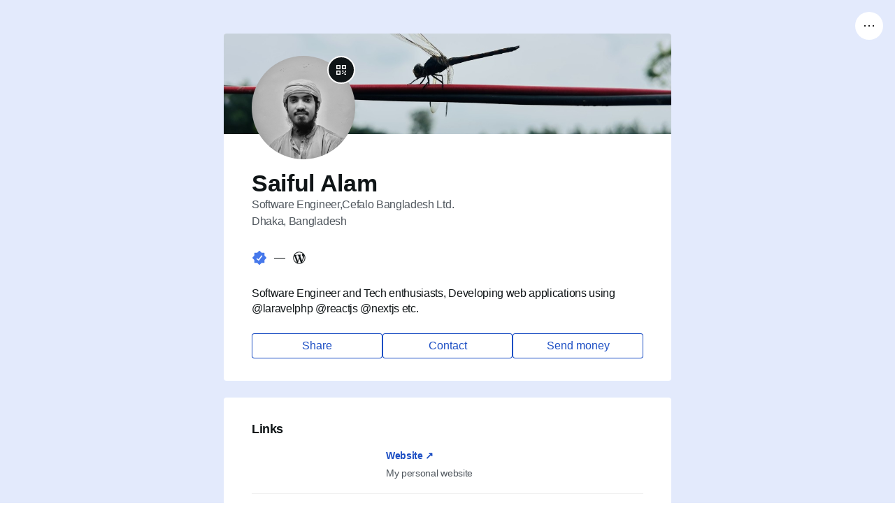

--- FILE ---
content_type: text/html; charset=utf-8
request_url: https://gravatar.com/4msar
body_size: 17340
content:
<!doctype html>
<html xmlns="http://www.w3.org/1999/xhtml" xmlns:fb="http://www.facebook.com/2008/fbml" lang="en">

<head>
	<title>Saiful Alam | Dhaka, Bangladesh | Cefalo Bangladesh...</title>
	<link rel="canonical" href="https://gravatar.com/4msar" />
	<link rel="icon" type="image/png" sizes="16x16" href="/images/favicon-16x16.png">
	<link rel="icon" type="image/png" sizes="32x32" href="/images/favicon-32x32.png">
	<link rel="icon" type="image/png" sizes="192x192" href="/images/favicon-192x192.png">
	<link rel="shortcut icon" href="/images/favicon-32x32.png" />
	<meta http-equiv="Content-type" content="text/html; charset=utf-8" />
	<meta http-equiv="Content-Language" content="en" />
	<meta name="description" content="Software Engineer and Tech enthusiasts, Developing web applications using @laravelphp @reactjs @nextjs etc.">
	<meta name="viewport" content="width=device-width, initial-scale=1" />

	<style type="text/css" nonce="8066b26696bc">
		@font-face {
			font-family: "Roboto Mono";
			font-style: normal;
			font-weight: 400;
			font-display: swap;
			src: url(/fonts/L0xTDF4xlVMF-BfR8bXMIhJHg45mwgGEFl0_3vrtSM1J-gEPT5Ese6hmHSh0me8iUI0.woff2),
				format("woff2") url(/fonts/L0xuDF4xlVMF-BfR8bXMIhJHg45mwgGEFl0_3vqPQw.ttf) format("truetype");
		}

		@font-face {
			font-family: "Inter";
			font-style: normal;
			font-weight: 900;
			font-display: swap;
			src: url(/fonts/Inter.ttf) format("truetype");
		}

		@font-face {
			font-family: "Varela Round";
			font-style: normal;
			font-weight: 400;
			font-display: swap;
			src: url(/fonts/w8gdH283Tvk__Lua32TysjIfp8uPLdshZg.woff2) format("woff2"),
				url(/fonts/w8gdH283Tvk__Lua32TysjIvoA.ttf) format("truetype");
		}
	</style>

	<link rel="profile" href="https://microformats.org/profile/hcard" />
	<link rel="apple-touch-icon" href="https://0.gravatar.com/avatar/40a496cd0ac1bbb7885d5c6e2b9b8d2d1414e532629ff2892a566c28aa88c9aa?size=180&#038;d=initials" />
	<link rel="alternate" type="text/directory" title="vCard" href="https://gravatar.com/4msar.vcf" />
	<link rel="alternate" type="text/javascript" title="vCard" href="https://gravatar.com/4msar.json" />
	<link rel="alternate" type="text/xml" title="XML" href="https://gravatar.com/4msar.xml" />
	<link rel="alternate" type="text/php" title="Serialized PHP" href="https://gravatar.com/4msar.php" />
	<link rel="alternate" type="image/png" title="QR Code" href="https://gravatar.com/4msar.qr" />
	<link rel="alternate" type="application/json+oembed" title="Saiful Alam" href="https://api.gravatar.com/v3/oembed?url=https%3A%2F%2Fgravatar.com%2F4msar" />
	<meta property="og:title" content="Saiful Alam" />
	<meta property="og:type" content="profile" />
	<meta property="og:url" content="https://gravatar.com/4msar" />
	<meta property="og:image" content="https://0.gravatar.com/avatar/40a496cd0ac1bbb7885d5c6e2b9b8d2d1414e532629ff2892a566c28aa88c9aa?size=256" />
	<meta property="og:site_name" content="Gravatar" />
	<meta property="og:locale" content="en" />
	<meta property="og:description" content="Software Engineer and Tech enthusiasts, Developing web applications using @laravelphp @reactjs @nextjs etc." />
	<meta property="og:profile:last_name" content="Alam" />
	<meta property="og:profile:username" content="4msar" />
	<meta property="og:profile:first_name" content="Saiful" />
<link rel="alternate" hreflang="en" href="https://gravatar.com/4msar" /><link rel="alternate" hreflang="ar" href="https://ar.gravatar.com/4msar" /><link rel="alternate" hreflang="az" href="https://az.gravatar.com/4msar" /><link rel="alternate" hreflang="bg" href="https://bg.gravatar.com/4msar" /><link rel="alternate" hreflang="bn" href="https://bn.gravatar.com/4msar" /><link rel="alternate" hreflang="br" href="https://br.gravatar.com/4msar" /><link rel="alternate" hreflang="bs" href="https://bs.gravatar.com/4msar" /><link rel="alternate" hreflang="ca" href="https://ca.gravatar.com/4msar" /><link rel="alternate" hreflang="cs" href="https://cs.gravatar.com/4msar" /><link rel="alternate" hreflang="cy" href="https://cy.gravatar.com/4msar" /><link rel="alternate" hreflang="da" href="https://da.gravatar.com/4msar" /><link rel="alternate" hreflang="de" href="https://de.gravatar.com/4msar" /><link rel="alternate" hreflang="el" href="https://po.gravatar.com/4msar" /><link rel="alternate" hreflang="es" href="https://es.gravatar.com/4msar" /><link rel="alternate" hreflang="fa" href="https://fa.gravatar.com/4msar" /><link rel="alternate" hreflang="fi" href="https://fi.gravatar.com/4msar" /><link rel="alternate" hreflang="fr" href="https://fr.gravatar.com/4msar" /><link rel="alternate" hreflang="ga" href="https://ga.gravatar.com/4msar" /><link rel="alternate" hreflang="gl" href="https://gl.gravatar.com/4msar" /><link rel="alternate" hreflang="he" href="https://he.gravatar.com/4msar" /><link rel="alternate" hreflang="hu" href="https://hu.gravatar.com/4msar" /><link rel="alternate" hreflang="id" href="https://id.gravatar.com/4msar" /><link rel="alternate" hreflang="it" href="https://it.gravatar.com/4msar" /><link rel="alternate" hreflang="ja" href="https://ja.gravatar.com/4msar" /><link rel="alternate" hreflang="ka" href="https://ka.gravatar.com/4msar" /><link rel="alternate" hreflang="km" href="https://km.gravatar.com/4msar" /><link rel="alternate" hreflang="kn" href="https://kn.gravatar.com/4msar" /><link rel="alternate" hreflang="ko" href="https://ko.gravatar.com/4msar" /><link rel="alternate" hreflang="lt" href="https://lt.gravatar.com/4msar" /><link rel="alternate" hreflang="ms" href="https://ms.gravatar.com/4msar" /><link rel="alternate" hreflang="nb" href="https://nb.gravatar.com/4msar" /><link rel="alternate" hreflang="nl" href="https://nl.gravatar.com/4msar" /><link rel="alternate" hreflang="oc" href="https://oc.gravatar.com/4msar" /><link rel="alternate" hreflang="pl" href="https://pl.gravatar.com/4msar" /><link rel="alternate" hreflang="pt" href="https://pt.gravatar.com/4msar" /><link rel="alternate" hreflang="ro" href="https://ro.gravatar.com/4msar" /><link rel="alternate" hreflang="ru" href="https://ru.gravatar.com/4msar" /><link rel="alternate" hreflang="sk" href="https://sk.gravatar.com/4msar" /><link rel="alternate" hreflang="sl" href="https://sl.gravatar.com/4msar" /><link rel="alternate" hreflang="sq" href="https://sq.gravatar.com/4msar" /><link rel="alternate" hreflang="sr" href="https://sr.gravatar.com/4msar" /><link rel="alternate" hreflang="sv" href="https://sv.gravatar.com/4msar" /><link rel="alternate" hreflang="skr" href="https://skr.gravatar.com/4msar" /><link rel="alternate" hreflang="th" href="https://th.gravatar.com/4msar" /><link rel="alternate" hreflang="tr" href="https://tr.gravatar.com/4msar" /><link rel="alternate" hreflang="uk" href="https://uk.gravatar.com/4msar" /><link rel="alternate" hreflang="ur" href="https://ur.gravatar.com/4msar" /><link rel="alternate" hreflang="vi" href="https://vi.gravatar.com/4msar" /><link rel="alternate" hreflang="zh" href="https://cn.gravatar.com/4msar" /><link rel="alternate" hreflang="x-default" href="https://gravatar.com/site/translations/" /><script type="application/ld+json">{"@context":"https:\/\/schema.org","@type":"Person","url":"https:\/\/gravatar.com\/4msar","name":"Saiful Alam","image":"https:\/\/0.gravatar.com\/avatar\/40a496cd0ac1bbb7885d5c6e2b9b8d2d1414e532629ff2892a566c28aa88c9aa","address":"Dhaka, Bangladesh","description":"Software Engineer and Tech enthusiasts, Developing web applications using @laravelphp @reactjs @nextjs etc.","contactPoint":[{"@type":"ContactPoint","contactType":"Email","email":"hello@msar.me"},{"@type":"ContactPoint","contactType":"Contact Form"},{"@type":"ContactPoint","contactType":"Calendar"}],"email":"hello@msar.me","sameAs":["http:\/\/msar.me","https:\/\/msa-rakib.cv","https:\/\/link.msar.dev","https:\/\/blog.msar.me"]}</script><link rel='stylesheet' id='profile-css' href='https://s.gravatar.com/css/profile/profile.css?ver=e6f5cb0805c816420e5c' media='all' />
<style id='custom-background-inline-css' nonce='8066b26696bc'>
body.is-profile {--g-profile-color-background: #e6fff7;--g-profile-color-surface: #ffffff;--g-profile-color-accent: #00866c;}
</style>
<style id='mastodon-rel-me-link-inline-css' nonce='8066b26696bc'>
.mastodon-rel-me { display: none; }
</style>
<style id='header-image-inline-css' nonce='8066b26696bc'>

			.g-profile__header-image {
				background-image: url("https://1.gravatar.com/userimage/112937728/79b8f2e24d86d34a5bca1cefcce6898f?size=1024");
				background-size: 100%;
				background-position-x: 50%;
				background-position-y: 55%;
				background-repeat: no-repeat;
			}
		
</style>
<script id='gravatar-error-handler-js-after' nonce='ce057108a33f'>
			let debounceTimer;

			window._errorHandler = function (message, source, lineno, colno, error) {
				const errorData = {
					message: message,
					source: source,
					lineno: lineno,
					type: error?.name,
					colno: colno,
					errorStack: error ? error.stack.split("\n").map(line => line.trim()) : [],
					userAgent: navigator.userAgent,
					url: window?.location?.href,
					platform: navigator?.platform,
					language: navigator?.language,
				};

				// Clear the existing debounce timer
				clearTimeout(debounceTimer);

				// Set a new debounce timer
				debounceTimer = setTimeout(() => {
			        // Send the error data to an endpoint
			        fetch('https://api.gravatar.com/v2/errors/log', {
			            method: 'POST',
			            headers: {
			                'Content-Type': 'application/json',
			            },
			            body: JSON.stringify(errorData),
			            credentials: 'include',
			        });
				}, 300);
			}

			window.onerror = window._errorHandler;
</script>
<script src='https://s.gravatar.com/js/profile/profile.js?ver=ab8e15831c5e352e7a31' id='profile-js' crossorigin='anonymous'></script>
<script id='vendor/gravatar-js-after' nonce='ce057108a33f'>
const gravatarProfile = {"profileUrl":"https:\/\/gravatar.com\/4msar","userLogin":"4msar","userLoginMD5":"a7783868ffda7b3a0d9f6920c38e5018","abuseSubmitted":"Report submitted. Thanks!","emailTitle":"Saiful Alam's Gravatar Profile","emailBody":"Check out Saiful Alam's Gravatar profile:\n\nhttps:\/\/gravatar.com\/4msar"};
</script>
<script id='gravatar-view-profile-tracks-js-after' nonce='ce057108a33f'>
document.addEventListener( 'DOMContentLoaded', () => {
	if ( window.gravatar && window.gravatar.recordTrackEvent ) {
		window.gravatar.recordTrackEvent( 'gravatar_profile_page_view', {"user_login":"4msar"} );
		document.getElementById( 'gravatar-add-to-contacts-btn' )?.addEventListener( 'click', () => {
			window.gravatar.recordTrackEvent( 'gravatar_profile_add_to_contacts', {"user_login":"4msar"} );
		} );
		
	}
} );
document.addEventListener( 'DOMContentLoaded', () => {
	if ( ! window.gravatar || ! window.gravatar.recordTrackEvent ) {
		return;
	}

	const cookies = document.cookie.split( ';' );

	for ( let i = 0; i < cookies.length; i++ ) {
		const cookie = cookies[i].trim();

		if ( cookie.indexOf( 'tracks-email-verify' ) === 0 ) {
			document.cookie = 'tracks-email-verify=; Path=/; Domain=.gravatar.com; Expires=Thu, 01 Jan 1970 00:00:01 GMT';

			window.gravatar.recordTrackEvent( 'gravatar_email_verified' );
		}
	}
} );
</script>
</head>
<body id="page4msar" class="is-profile feature-account-settings is-unauthenticated">

	<div id="unified-header">
			<nav class="site-nav">
			<ul class="g-main-nav">
				<li class="g-main-nav__logo">
					<a href="https://gravatar.com/" class="g-home" aria-label="Homepage">
						<svg class="g-logo g-logo--name-gravatar" xmlns="http://www.w3.org/2000/svg" viewBox="0 0 146 27" role="presentation" aria-hidden="true">
							<path class="g-fill-brand" d="M10.8 2.699v9.45a2.699 2.699 0 005.398 0V5.862a8.101 8.101 0 11-8.423 1.913 2.702 2.702 0 00-3.821-3.821A13.5 13.5 0 1013.499 0 2.699 2.699 0 0010.8 2.699z"></path>
							<path class="gravatar-logo-text" d="M46.109 24.138c2.246 0 4.445-.537 6.595-1.612.326-.154.59-.39.792-.706.202-.317.302-.677.302-1.08v-6.538c0-.384-.134-.71-.403-.979a1.333 1.333 0 00-.979-.403h-5.674c-.326 0-.604.115-.835.346-.23.23-.345.508-.345.835 0 .326.115.605.345.835.23.23.509.346.835.346h4.752v5.212a10.393 10.393 0 01-5.04 1.268c-1.612 0-3.01-.341-4.19-1.023a6.89 6.89 0 01-2.707-2.793c-.624-1.181-.936-2.52-.936-4.018 0-1.632.331-3.038.993-4.22a6.635 6.635 0 012.75-2.692c1.172-.614 2.487-.922 3.946-.922 1.056 0 2.036.135 2.938.404.902.268 1.805.672 2.707 1.21.192.095.394.143.605.143.365 0 .658-.115.878-.345.221-.23.332-.51.332-.836 0-.23-.058-.441-.173-.633a1.013 1.013 0 00-.403-.403 14.434 14.434 0 00-3.24-1.527c-1.124-.365-2.434-.547-3.932-.547-1.862 0-3.556.432-5.083 1.296-1.526.864-2.731 2.083-3.614 3.658C36.442 9.988 36 11.793 36 13.828c0 1.997.422 3.778 1.267 5.342a9.095 9.095 0 003.571 3.658c1.536.874 3.293 1.31 5.27 1.31zm12.33-.144c.365 0 .677-.124.936-.374s.389-.557.389-.922v-8.755a5.837 5.837 0 011.93-1.857 4.912 4.912 0 012.534-.677h.144c.384 0 .7-.115.95-.346.25-.23.374-.528.374-.893 0-.364-.12-.672-.36-.921a1.205 1.205 0 00-.907-.375h-.144c-1.67 0-3.177.903-4.521 2.708v-1.239c0-.365-.13-.677-.39-.936a1.276 1.276 0 00-.935-.389c-.365 0-.672.13-.922.39-.25.258-.374.57-.374.935v12.355c0 .365.125.672.374.922.25.25.557.374.922.374zm12.578.144c2.189 0 3.994-.73 5.415-2.188v.748c0 .365.124.672.374.922s.557.374.922.374c.364 0 .676-.124.936-.374.259-.25.388-.557.388-.922v-8.15c0-.998-.216-1.925-.648-2.78-.432-.854-1.104-1.55-2.016-2.087-.912-.538-2.03-.807-3.355-.807-1.69 0-3.35.346-4.982 1.037-.5.211-.749.576-.749 1.095 0 .307.106.566.317.777.211.211.46.317.749.317.096 0 .22-.02.374-.058.691-.23 1.32-.403 1.886-.518a9.818 9.818 0 011.944-.173c1.325 0 2.3.279 2.924.835.624.557.936 1.47.936 2.736v.23h-3.485c-2.17 0-3.816.423-4.94 1.268-1.123.845-1.684 1.978-1.684 3.398 0 .864.211 1.628.633 2.29a4.088 4.088 0 001.714 1.512c.72.346 1.502.518 2.347.518zm.98-2.304c-1.095 0-1.877-.21-2.348-.633-.47-.423-.705-.98-.705-1.67 0-1.517 1.45-2.276 4.348-2.276h3.14v2.42a6.805 6.805 0 01-1.988 1.54 5.207 5.207 0 01-2.448.62zm15.803 2.16c.346 0 .663-.1.95-.302.289-.202.5-.456.634-.763l5.012-11.981a1.61 1.61 0 00.144-.605c0-.365-.125-.677-.375-.936a1.23 1.23 0 00-.921-.389c-.25 0-.485.072-.706.216-.22.144-.38.322-.475.533l-4.407 11.175L83.25 9.767a1.257 1.257 0 00-.475-.533 1.27 1.27 0 00-.706-.216c-.365 0-.672.13-.921.39-.25.258-.375.57-.375.935 0 .173.048.375.144.605l5.011 11.98c.135.308.346.562.634.764.288.202.605.302.95.302h.288zm12.435.144c2.189 0 3.993-.73 5.414-2.188v.748c0 .365.125.672.375.922s.556.374.921.374.677-.124.936-.374c.26-.25.389-.557.389-.922v-8.15c0-.998-.216-1.925-.648-2.78-.432-.854-1.104-1.55-2.016-2.087-.912-.538-2.03-.807-3.355-.807-1.69 0-3.35.346-4.983 1.037-.499.211-.748.576-.748 1.095 0 .307.105.566.316.777.212.211.461.317.75.317.095 0 .22-.02.374-.058.69-.23 1.32-.403 1.886-.518a9.818 9.818 0 011.944-.173c1.325 0 2.3.279 2.923.835.624.557.936 1.47.936 2.736v.23h-3.485c-2.17 0-3.816.423-4.939 1.268-1.123.845-1.685 1.978-1.685 3.398 0 .864.212 1.628.634 2.29a4.088 4.088 0 001.714 1.512c.72.346 1.502.518 2.347.518zm.979-2.304c-1.094 0-1.877-.21-2.347-.633-.47-.423-.706-.98-.706-1.67 0-1.517 1.45-2.276 4.349-2.276h3.14v2.42a6.805 6.805 0 01-1.988 1.54 5.207 5.207 0 01-2.448.62zm15.286 2.304c.844 0 1.641-.172 2.39-.518.442-.23.662-.566.662-1.008a.977.977 0 00-.316-.734 1.015 1.015 0 00-.72-.303c-.135 0-.245.01-.332.029a9.58 9.58 0 00-.244.058 3.991 3.991 0 01-1.152.172c-.538 0-.984-.1-1.34-.302-.355-.202-.532-.677-.532-1.426V11.41h3.254c.326 0 .595-.11.806-.331.212-.221.317-.485.317-.792 0-.327-.105-.596-.317-.807a1.092 1.092 0 00-.806-.317h-3.254V6.858a.578.578 0 00-.159-.403.507.507 0 00-.389-.173c-.153 0-.316.087-.49.26l-3.916 3.83c-.173.134-.26.298-.26.49 0 .153.054.283.16.388a.529.529 0 00.388.159h2.045v8.928c0 2.534 1.401 3.801 4.205 3.801zm8.776 0c2.19 0 3.994-.73 5.415-2.188v.748c0 .365.125.672.374.922.25.25.557.374.922.374s.677-.124.936-.374.389-.557.389-.922v-8.15c0-.998-.216-1.925-.648-2.78-.432-.854-1.104-1.55-2.016-2.087-.912-.538-2.03-.807-3.356-.807-1.69 0-3.35.346-4.982 1.037-.5.211-.749.576-.749 1.095 0 .307.106.566.317.777.211.211.46.317.749.317.096 0 .22-.02.374-.058.691-.23 1.32-.403 1.887-.518a9.818 9.818 0 011.944-.173c1.324 0 2.299.279 2.923.835.624.557.936 1.47.936 2.736v.23h-3.485c-2.17 0-3.816.423-4.94 1.268-1.122.845-1.684 1.978-1.684 3.398 0 .864.211 1.628.634 2.29a4.088 4.088 0 001.713 1.512c.72.346 1.503.518 2.347.518zm.98-2.304c-1.095 0-1.877-.21-2.348-.633-.47-.423-.705-.98-.705-1.67 0-1.517 1.45-2.276 4.349-2.276h3.139v2.42a6.805 6.805 0 01-1.987 1.54 5.207 5.207 0 01-2.448.62zm11.858 2.16c.365 0 .677-.124.936-.374.26-.25.389-.557.389-.922v-8.755a5.837 5.837 0 011.93-1.857 4.912 4.912 0 012.534-.677h.144c.384 0 .7-.115.95-.346.25-.23.375-.528.375-.893 0-.364-.12-.672-.36-.921a1.205 1.205 0 00-.908-.375h-.144c-1.67 0-3.177.903-4.521 2.708v-1.239c0-.365-.13-.677-.389-.936a1.276 1.276 0 00-.936-.389c-.365 0-.672.13-.922.39-.25.258-.374.57-.374.935v12.355c0 .365.125.672.374.922.25.25.557.374.922.374z"></path>
						</svg>
					</a>
									</li>
				<li class="g-main-nav__link">
					<a href="/link-in-bio">Link in Bio</a>
				</li>
				<li class="g-main-nav__link">
					<a href="https://docs.gravatar.com/">Developers</a>
				</li>
				<li class="g-main-nav__link">
					<a href="https://support.gravatar.com/">Support</a>
				</li>
			</ul>

			<ul class="user-nav">
									<li>
						<a href="https://gravatar.com/connect" id="g-login-cta" class="g-button g-button--is-outline g-button--login">
							Log in						</a>
					</li>
													<li >
						<a href="https://gravatar.com/connect?gravatar_from=signup" id="g-signup-cta" class="g-button g-button--signup">
							Get Started Now						</a>
					</li>
							</ul>

			<div class="g-header-menu" data-role="dropdown">
				<button class="g-header-menu__trigger" data-role="dropdown-trigger">
					<svg width="24" height="24" viewBox="0 0 24 24" fill="none" xmlns="http://www.w3.org/2000/svg">
						<path d="M13.0001 12L11.0001 12M19.0001 12L17.0001 12M7.00012 12L5.00012 12" stroke="#1E1E1E" stroke-width="2" />
					</svg>
				</button>
				<button class="g-header-menu__trigger" data-drawer-open="header-menu">
					<svg width="24" height="24" viewBox="0 0 24 24" fill="none" xmlns="http://www.w3.org/2000/svg">
						<path d="M13.0001 12L11.0001 12M19.0001 12L17.0001 12M7.00012 12L5.00012 12" stroke="#1E1E1E" stroke-width="2" />
					</svg>
				</button>
				<div class="g-header-menu__popover" data-role="dropdown-menu">
						<ul class="g-header-menu__content">
					<li class="g-header-menu__group">
				<a
					class="g-header-menu__item"
					href="https://gravatar.com/"
					data-track-source="gravatar-homepage"
				>
					<svg width="24" height="24" viewBox="0 0 24 24" fill="none" xmlns="http://www.w3.org/2000/svg">
<path d="M15.2727 6.90002H13.8182V8.26366H15.2727C17.0909 8.26366 18.6364 9.80912 18.6364 11.6273C18.6364 13.4455 17.0909 14.9909 15.2727 14.9909H13.8182V16.3546H15.2727C17.8182 16.3546 20 14.2637 20 11.6273C20 8.99093 17.9091 6.90002 15.2727 6.90002ZM5.36364 11.6273C5.36364 9.80912 6.90909 8.26366 8.72727 8.26366H10.1818V6.90002H8.72727C6.09091 6.90002 4 8.99093 4 11.6273C4 14.2637 6.09091 16.3546 8.72727 16.3546H10.1818V14.9909H8.72727C6.90909 14.9909 5.36364 13.4455 5.36364 11.6273ZM9.54546 12.4455H14.3636V11.0818H9.54546V12.4455Z" fill="black"/>
</svg>
					Gravatar.com				</a>
			</li>
					<li class="g-header-menu__group">
				<a
					class="g-header-menu__item"
					href="https://gravatar.com/developers"
					data-track-source="developer-api"
				>
					<svg width="24" height="24" viewBox="0 0 24 24" fill="none" xmlns="http://www.w3.org/2000/svg">
    <path fill-rule="evenodd" clip-rule="evenodd"
          d="M4.25008 11.95L4.24988 19V19.75H4.99988H8.26453V18.25H5.7499L5.75008 11.95L5.75026 5.75L8.26453 5.75V4.25H5.00028H4.25028L4.25028 5L4.25008 11.95ZM20.0144 12.0503L20.0146 5.00024V4.25024L19.2646 4.25024L16 4.25024V5.75024L18.5146 5.75024L18.5144 12.0502L18.5143 18.2502H16V19.7502H19.2642H20.0142L20.0142 19.0002L20.0144 12.0503ZM10.6962 17.2785L12.7105 12.2428L14.6962 7.27854L13.3035 6.72146L11.3178 11.6857L9.30352 16.7215L10.6962 17.2785Z"
          fill="#101517"/>
</svg>
					Developer API				</a>
			</li>
					<li class="g-header-menu__group">
				<a
					class="g-header-menu__item"
					href="https://support.gravatar.com/"
					data-track-source="support"
				>
					<svg width="24" height="24" viewBox="0 0 24 24" fill="none" xmlns="http://www.w3.org/2000/svg">
    <path fill-rule="evenodd" clip-rule="evenodd"
          d="M17.375 15.656C18.1099 14.5786 18.5021 13.3042 18.5 12C18.5019 10.81 18.1756 9.64255 17.557 8.626L16.295 9.439C16.743 10.188 17 11.064 17 12C17.0016 13.0163 16.6921 14.0088 16.113 14.844L17.375 15.656ZM15.424 17.526L14.611 16.265C13.8255 16.7471 12.9216 17.0015 12 17C11.042 17 10.148 16.73 9.387 16.264L8.575 17.525C9.60299 18.164 10.7896 18.5018 12 18.5C13.21 18.5019 14.3962 18.1644 15.424 17.526ZM6.624 15.656C5.88944 14.5785 5.49765 13.3041 5.5 12C5.5 10.765 5.844 9.61 6.443 8.627L7.704 9.439C7.24168 10.2131 6.99835 11.0983 7 12C7 13.056 7.328 14.036 7.887 14.843L6.624 15.656ZM9.205 7.853C10.0303 7.29539 11.004 6.99825 12 7C13.035 7 13.996 7.314 14.794 7.853L15.606 6.591C14.5388 5.87768 13.2836 5.49791 12 5.5C10.7159 5.49801 9.46033 5.87814 8.393 6.592L9.205 7.853ZM12 20C14.1217 20 16.1566 19.1571 17.6569 17.6569C19.1571 16.1566 20 14.1217 20 12C20 9.87827 19.1571 7.84344 17.6569 6.34315C16.1566 4.84285 14.1217 4 12 4C9.87827 4 7.84344 4.84285 6.34315 6.34315C4.84285 7.84344 4 9.87827 4 12C4 14.1217 4.84285 16.1566 6.34315 17.6569C7.84344 19.1571 9.87827 20 12 20ZM12 15.5C12.4596 15.5 12.9148 15.4095 13.3394 15.2336C13.764 15.0577 14.1499 14.7999 14.4749 14.4749C14.7999 14.1499 15.0577 13.764 15.2336 13.3394C15.4095 12.9148 15.5 12.4596 15.5 12C15.5 11.5404 15.4095 11.0852 15.2336 10.6606C15.0577 10.236 14.7999 9.85013 14.4749 9.52513C14.1499 9.20012 13.764 8.94231 13.3394 8.76642C12.9148 8.59053 12.4596 8.5 12 8.5C11.0717 8.5 10.1815 8.86875 9.52513 9.52513C8.86875 10.1815 8.5 11.0717 8.5 12C8.5 12.9283 8.86875 13.8185 9.52513 14.4749C10.1815 15.1313 11.0717 15.5 12 15.5Z"
          fill="#101517"/>
</svg>
					Support				</a>
			</li>
					<li class="g-header-menu__group">
				<a
					class="g-header-menu__item"
					href="https://gravatar.com/4msar?report"
					data-track-source="report-abuse"
				>
					<svg width="24" height="24" viewBox="0 0 24 24" fill="none" xmlns="http://www.w3.org/2000/svg">
    <path fill-rule="evenodd" clip-rule="evenodd"
          d="M12 18.5C10.7746 18.5002 9.57409 18.154 8.53695 17.5014C7.49981 16.8487 6.66828 15.9162 6.13828 14.8113C5.60827 13.7065 5.40138 12.4743 5.54146 11.2569C5.68154 10.0396 6.1629 8.8866 6.93 7.931L16.069 17.069C14.9162 17.9972 13.48 18.5022 12 18.5ZM17.123 16.002C18.1001 14.7517 18.5861 13.1871 18.4893 11.6032C18.3925 10.0193 17.7197 8.52548 16.5976 7.40341C15.4755 6.28133 13.9817 5.60849 12.3978 5.5117C10.8139 5.41492 9.24934 5.90089 7.999 6.878L17.123 16.002ZM4 12C4 9.87827 4.84285 7.84344 6.34315 6.34315C7.84344 4.84285 9.87827 4 12 4C14.1217 4 16.1566 4.84285 17.6569 6.34315C19.1571 7.84344 20 9.87827 20 12C20 14.1217 19.1571 16.1566 17.6569 17.6569C16.1566 19.1571 14.1217 20 12 20C9.87827 20 7.84344 19.1571 6.34315 17.6569C4.84285 16.1566 4 14.1217 4 12Z"
          fill="#101517"/>
</svg>
					Report abuse				</a>
			</li>
							<li class="g-header-menu__group g-header-menu__group--connect">
									<p>Create a new Gravatar profile and make it your go to place on the web.</p>
					<a
						id="g-profile-signup-cta"
						class="components-button is-primary"
						href="https://gravatar.com/site/signup"
					>
						Claim your free profile					</a>
													<a
						id="g-profile-login-cta"
						class="components-button is-secondary"
						href="https://gravatar.com/connect"
					>
						Log in					</a>
							</li>
			</ul>
					</div>
			</div>
		</nav>
		<div class="g-drawer header-menu-drawer" data-drawer-id="header-menu" role="dialog" aria-hidden="true">
	<div class="g-drawer__overlay"></div>
	<div class="g-drawer__card" tabindex="-1">
		<div class="g-drawer__card-header">
			<h3>Menu</h3>
			<button class="g-drawer__close-button components-button is-small has-icon">
				<svg width="24" height="24" viewBox="0 0 24 24" fill="none" xmlns="http://www.w3.org/2000/svg">
					<path d="M4.34676 4.5L19.5 19.5M4.5 19.5L19.1532 4.5" stroke="currentColor" stroke-width="1.5"/>
				</svg>
			</button>
		</div>
		<div class="g-drawer__content-wrapper">
				<ul class="g-header-menu__content">
					<li class="g-header-menu__group">
				<a
					class="g-header-menu__item"
					href="https://gravatar.com/"
					data-track-source="gravatar-homepage"
				>
					<svg width="24" height="24" viewBox="0 0 24 24" fill="none" xmlns="http://www.w3.org/2000/svg">
<path d="M15.2727 6.90002H13.8182V8.26366H15.2727C17.0909 8.26366 18.6364 9.80912 18.6364 11.6273C18.6364 13.4455 17.0909 14.9909 15.2727 14.9909H13.8182V16.3546H15.2727C17.8182 16.3546 20 14.2637 20 11.6273C20 8.99093 17.9091 6.90002 15.2727 6.90002ZM5.36364 11.6273C5.36364 9.80912 6.90909 8.26366 8.72727 8.26366H10.1818V6.90002H8.72727C6.09091 6.90002 4 8.99093 4 11.6273C4 14.2637 6.09091 16.3546 8.72727 16.3546H10.1818V14.9909H8.72727C6.90909 14.9909 5.36364 13.4455 5.36364 11.6273ZM9.54546 12.4455H14.3636V11.0818H9.54546V12.4455Z" fill="black"/>
</svg>
					Gravatar.com				</a>
			</li>
					<li class="g-header-menu__group">
				<a
					class="g-header-menu__item"
					href="https://gravatar.com/developers"
					data-track-source="developer-api"
				>
					<svg width="24" height="24" viewBox="0 0 24 24" fill="none" xmlns="http://www.w3.org/2000/svg">
    <path fill-rule="evenodd" clip-rule="evenodd"
          d="M4.25008 11.95L4.24988 19V19.75H4.99988H8.26453V18.25H5.7499L5.75008 11.95L5.75026 5.75L8.26453 5.75V4.25H5.00028H4.25028L4.25028 5L4.25008 11.95ZM20.0144 12.0503L20.0146 5.00024V4.25024L19.2646 4.25024L16 4.25024V5.75024L18.5146 5.75024L18.5144 12.0502L18.5143 18.2502H16V19.7502H19.2642H20.0142L20.0142 19.0002L20.0144 12.0503ZM10.6962 17.2785L12.7105 12.2428L14.6962 7.27854L13.3035 6.72146L11.3178 11.6857L9.30352 16.7215L10.6962 17.2785Z"
          fill="#101517"/>
</svg>
					Developer API				</a>
			</li>
					<li class="g-header-menu__group">
				<a
					class="g-header-menu__item"
					href="https://support.gravatar.com/"
					data-track-source="support"
				>
					<svg width="24" height="24" viewBox="0 0 24 24" fill="none" xmlns="http://www.w3.org/2000/svg">
    <path fill-rule="evenodd" clip-rule="evenodd"
          d="M17.375 15.656C18.1099 14.5786 18.5021 13.3042 18.5 12C18.5019 10.81 18.1756 9.64255 17.557 8.626L16.295 9.439C16.743 10.188 17 11.064 17 12C17.0016 13.0163 16.6921 14.0088 16.113 14.844L17.375 15.656ZM15.424 17.526L14.611 16.265C13.8255 16.7471 12.9216 17.0015 12 17C11.042 17 10.148 16.73 9.387 16.264L8.575 17.525C9.60299 18.164 10.7896 18.5018 12 18.5C13.21 18.5019 14.3962 18.1644 15.424 17.526ZM6.624 15.656C5.88944 14.5785 5.49765 13.3041 5.5 12C5.5 10.765 5.844 9.61 6.443 8.627L7.704 9.439C7.24168 10.2131 6.99835 11.0983 7 12C7 13.056 7.328 14.036 7.887 14.843L6.624 15.656ZM9.205 7.853C10.0303 7.29539 11.004 6.99825 12 7C13.035 7 13.996 7.314 14.794 7.853L15.606 6.591C14.5388 5.87768 13.2836 5.49791 12 5.5C10.7159 5.49801 9.46033 5.87814 8.393 6.592L9.205 7.853ZM12 20C14.1217 20 16.1566 19.1571 17.6569 17.6569C19.1571 16.1566 20 14.1217 20 12C20 9.87827 19.1571 7.84344 17.6569 6.34315C16.1566 4.84285 14.1217 4 12 4C9.87827 4 7.84344 4.84285 6.34315 6.34315C4.84285 7.84344 4 9.87827 4 12C4 14.1217 4.84285 16.1566 6.34315 17.6569C7.84344 19.1571 9.87827 20 12 20ZM12 15.5C12.4596 15.5 12.9148 15.4095 13.3394 15.2336C13.764 15.0577 14.1499 14.7999 14.4749 14.4749C14.7999 14.1499 15.0577 13.764 15.2336 13.3394C15.4095 12.9148 15.5 12.4596 15.5 12C15.5 11.5404 15.4095 11.0852 15.2336 10.6606C15.0577 10.236 14.7999 9.85013 14.4749 9.52513C14.1499 9.20012 13.764 8.94231 13.3394 8.76642C12.9148 8.59053 12.4596 8.5 12 8.5C11.0717 8.5 10.1815 8.86875 9.52513 9.52513C8.86875 10.1815 8.5 11.0717 8.5 12C8.5 12.9283 8.86875 13.8185 9.52513 14.4749C10.1815 15.1313 11.0717 15.5 12 15.5Z"
          fill="#101517"/>
</svg>
					Support				</a>
			</li>
					<li class="g-header-menu__group">
				<a
					class="g-header-menu__item"
					href="https://gravatar.com/4msar?report"
					data-track-source="report-abuse"
				>
					<svg width="24" height="24" viewBox="0 0 24 24" fill="none" xmlns="http://www.w3.org/2000/svg">
    <path fill-rule="evenodd" clip-rule="evenodd"
          d="M12 18.5C10.7746 18.5002 9.57409 18.154 8.53695 17.5014C7.49981 16.8487 6.66828 15.9162 6.13828 14.8113C5.60827 13.7065 5.40138 12.4743 5.54146 11.2569C5.68154 10.0396 6.1629 8.8866 6.93 7.931L16.069 17.069C14.9162 17.9972 13.48 18.5022 12 18.5ZM17.123 16.002C18.1001 14.7517 18.5861 13.1871 18.4893 11.6032C18.3925 10.0193 17.7197 8.52548 16.5976 7.40341C15.4755 6.28133 13.9817 5.60849 12.3978 5.5117C10.8139 5.41492 9.24934 5.90089 7.999 6.878L17.123 16.002ZM4 12C4 9.87827 4.84285 7.84344 6.34315 6.34315C7.84344 4.84285 9.87827 4 12 4C14.1217 4 16.1566 4.84285 17.6569 6.34315C19.1571 7.84344 20 9.87827 20 12C20 14.1217 19.1571 16.1566 17.6569 17.6569C16.1566 19.1571 14.1217 20 12 20C9.87827 20 7.84344 19.1571 6.34315 17.6569C4.84285 16.1566 4 14.1217 4 12Z"
          fill="#101517"/>
</svg>
					Report abuse				</a>
			</li>
							<li class="g-header-menu__group g-header-menu__group--connect">
									<p>Create a new Gravatar profile and make it your go to place on the web.</p>
					<a
						id="g-profile-signup-cta"
						class="components-button is-primary"
						href="https://gravatar.com/site/signup"
					>
						Claim your free profile					</a>
													<a
						id="g-profile-login-cta"
						class="components-button is-secondary"
						href="https://gravatar.com/connect"
					>
						Log in					</a>
							</li>
			</ul>
	
		</div>
	</div>
</div>	</div>

	
		<main
		class="g-profile"
					>
		<div class="g-profile__wrapper">
			<div class="g-profile__card is-about-user">
									<span class="g-profile__header-image"></span>
									<div class="g-profile__avatar">
					<button class="g-profile__qr-code-btn">
				<img class="g-profile__qr-code-icon" src="/icons/qr-code.svg" alt="QR code icon" />
				<img class="g-profile__user-icon" src="/icons/user-circle.svg" alt="User icon" />
			</button>
				<div class="g-profile__avatar-images">
			<div class="g-profile__qr-code">
				<img src="[data-uri]" width="95" height="95" alt="QR code" data-qr-code-url="https://gravatar.com/4msar.qr?version=3"/>
			</div>
			<img class="g-profile__profile-image" src="https://0.gravatar.com/avatar/40a496cd0ac1bbb7885d5c6e2b9b8d2d1414e532629ff2892a566c28aa88c9aa?size=256&#038;d=initials" srcset="https://0.gravatar.com/avatar/40a496cd0ac1bbb7885d5c6e2b9b8d2d1414e532629ff2892a566c28aa88c9aa?size=256&amp;d=initials 1x, https://0.gravatar.com/avatar/40a496cd0ac1bbb7885d5c6e2b9b8d2d1414e532629ff2892a566c28aa88c9aa?size=512&amp;d=initials 2x" alt="Saiful Alam&#039;s avatar" />
		</div>
	</div>
	<h1 class="g-profile__user-name">
		Saiful Alam	</h1>
	<div class="g-profile__user-meta is-professional-info">
					<span class="user-meta__text" title="Software Engineer">
						Software Engineer,					</span>
						<span class="user-meta__text" title="Cefalo Bangladesh Ltd.">
						Cefalo Bangladesh Ltd.					</span>
				</div>
	<div class="g-profile__user-meta g-profile__user-meta--1-cols">
					<span class="user-meta__text" title="Dhaka, Bangladesh">Dhaka, Bangladesh</span>
				</div>
	
					<div class="g-profile__verified-accounts">
		<svg width="24" height="24" viewBox="0 0 24 24" fill="none" xmlns="http://www.w3.org/2000/svg">
    <path d="M15.7279 3.99997C15.4627 3.99997 15.2083 3.89461 15.0208 3.70708L12.7071 1.39336C12.3165 1.00283 11.6834 1.00283 11.2929 1.39336L8.97913 3.70708C8.79159 3.89461 8.53724 3.99997 8.27202 3.99997H4.99996C4.44767 3.99997 3.99996 4.44769 3.99996 4.99997V8.27204C3.99996 8.53725 3.8946 8.79161 3.70707 8.97914L1.39336 11.2929C1.00283 11.6834 1.00283 12.3165 1.39336 12.7071L3.70707 15.0208C3.8946 15.2083 3.99996 15.4627 3.99996 15.7279V19C3.99996 19.5523 4.44767 20 4.99996 20H8.27205C8.53727 20 8.79162 20.1053 8.97916 20.2929L11.2929 22.6066C11.6834 22.9971 12.3165 22.9971 12.7071 22.6066L15.0208 20.2929C15.2083 20.1053 15.4627 20 15.7279 20H19C19.5522 20 20 19.5523 20 19V15.7279C20 15.4627 20.1053 15.2083 20.2929 15.0208L22.6066 12.7071C22.9971 12.3165 22.9971 11.6834 22.6066 11.2929L20.2929 8.97914C20.1053 8.79161 20 8.53725 20 8.27204V4.99997C20 4.44769 19.5522 3.99997 19 3.99997H15.7279Z" fill="#4678EB"/>
    <path fill-rule="evenodd" clip-rule="evenodd" d="M16.7475 9.0221L11.0334 16.7069L7.32056 13.9463L8.36475 12.5419L10.6732 14.2584L15.3431 7.97791L16.7475 9.0221Z" fill="white"/>
</svg>		<span>&mdash;</span>
					<a
				href="https://msar.code.blog"
				title="https://msar.code.blog"
				target="_blank" rel="me nofollow noreferrer"
			>
				<svg width="24" height="24" viewBox="0 0 24 24" fill="none" xmlns="http://www.w3.org/2000/svg">
<path d="M20 12C20 7.592 16.408 4 12 4C7.584 4 4 7.592 4 12C4 16.416 7.584 20 12 20C16.408 20 20 16.416 20 12ZM10.224 16.296L7.496 8.976C7.936 8.96 8.432 8.912 8.432 8.912C8.832 8.864 8.784 8.008 8.384 8.024C8.384 8.024 7.224 8.112 6.488 8.112C6.344 8.112 6.192 8.112 6.024 8.104C7.296 6.152 9.496 4.888 12 4.888C13.864 4.888 15.56 5.584 16.84 6.76C16.296 6.672 15.52 7.072 15.52 8.024C15.52 8.616 15.88 9.112 16.24 9.704C16.52 10.192 16.68 10.792 16.68 11.672C16.68 12.864 15.56 15.672 15.56 15.672L13.136 8.976C13.568 8.96 13.792 8.84 13.792 8.84C14.192 8.8 14.144 7.84 13.744 7.864C13.744 7.864 12.592 7.96 11.84 7.96C11.144 7.96 9.976 7.864 9.976 7.864C9.576 7.84 9.528 8.824 9.928 8.84L10.664 8.904L11.672 11.632L10.224 16.296ZM17.928 12C18.12 11.488 18.52 10.504 18.272 8.6C18.832 9.632 19.112 10.768 19.112 12C19.112 14.632 17.728 16.992 15.592 18.224C16.368 16.152 17.144 14.064 17.928 12ZM8.88 18.472C6.496 17.32 4.888 14.824 4.888 12C4.888 10.96 5.072 10.016 5.464 9.128C6.6 12.24 7.736 15.36 8.88 18.472ZM12.104 13.168L14.168 18.752C13.48 18.984 12.76 19.112 12 19.112C11.368 19.112 10.744 19.024 10.168 18.848C10.816 16.944 11.464 15.056 12.104 13.168Z" fill="black"/>
</svg>
			</a>
			</div>
	
									<div class="g-profile__user-description">
						<div class="g-truncate g-truncate--clamped">
							<div class="g-truncate__content">
								<p class="g-truncate__inner">Software Engineer and Tech enthusiasts, Developing web applications using @laravelphp @reactjs @nextjs etc.</p>
							</div>
							<button class="is-link components-button g-truncate__toggle toggle-more" tabindex="0">Show more</button>
							<button class="is-link components-button g-truncate__toggle toggle-less" tabindex="0">Show less</button>
						</div>
					</div>
				
				<div class="g-profile__about-actions">
					<button class="is-secondary is-big components-button" data-drawer-open="share-profile">
						Share					</button>
											<button class="is-secondary is-big components-button" data-drawer-open="contact-info">Contact</button>
																<button class="is-secondary is-big components-button" data-drawer-open="send-money">Send money</button>
									</div>
			</div>

				<div class="g-profile__card g-profile__links">
		<h2 class="g-profile__card-title">Links</h2>
		<div>
							<div class="g-profile-card__card-item card-item g-profile-card__card-item--with-image">
											<a href="http://msar.me" title="Website" target="_blank" rel="me nofollow noreferrer">
							<span class="g-profile-card__card-item-preview gravatar-placeholder" data-mshot="https://s0.wp.com/mshots/v1/http%3A%2F%2Fmsar.me?w=640" />						</a>
										<div class="card-item__info">
						<a class="card-item__link" href="http://msar.me" title="Website" target="_blank" rel="me nofollow noreferrer">
							Website ↗
						</a>

													<p>My personal website</p>
											</div>
				</div>
							<div class="g-profile-card__card-item card-item g-profile-card__card-item--with-image">
											<a href="https://msa-rakib.cv" title="Resume" target="_blank" rel="me nofollow noreferrer">
							<span class="g-profile-card__card-item-preview gravatar-placeholder" data-mshot="https://s0.wp.com/mshots/v1/https%3A%2F%2Fmsa-rakib.cv?w=640" />						</a>
										<div class="card-item__info">
						<a class="card-item__link" href="https://msa-rakib.cv" title="Resume" target="_blank" rel="me nofollow noreferrer">
							Resume ↗
						</a>

													<p>My CV/Resume</p>
											</div>
				</div>
							<div class="g-profile-card__card-item card-item g-profile-card__card-item--with-image">
											<a href="https://link.msar.dev" title="Link Tree" target="_blank" rel="me nofollow noreferrer">
							<span class="g-profile-card__card-item-preview gravatar-placeholder" data-mshot="https://s0.wp.com/mshots/v1/https%3A%2F%2Flink.msar.dev?w=640" />						</a>
										<div class="card-item__info">
						<a class="card-item__link" href="https://link.msar.dev" title="Link Tree" target="_blank" rel="me nofollow noreferrer">
							Link Tree ↗
						</a>

													<p>All of my links</p>
											</div>
				</div>
							<div class="g-profile-card__card-item card-item g-profile-card__card-item--with-image">
											<a href="https://blog.msar.me" title="Blog" target="_blank" rel="me nofollow noreferrer">
							<span class="g-profile-card__card-item-preview gravatar-placeholder" data-mshot="https://s0.wp.com/mshots/v1/https%3A%2F%2Fblog.msar.me?w=640" />						</a>
										<div class="card-item__info">
						<a class="card-item__link" href="https://blog.msar.me" title="Blog" target="_blank" rel="me nofollow noreferrer">
							Blog ↗
						</a>

													<p>Personal Blog</p>
											</div>
				</div>
					</div>
	</div>
		<div class="g-profile__card">
		<div class="g-profile__photo-gallery">
											<img
						class="g-profile__photo-gallery-item"
						data-id="0"
						data-url="https://1.gravatar.com/userimage/112937728/79b8f2e24d86d34a5bca1cefcce6898f"
						src="https://1.gravatar.com/userimage/112937728/79b8f2e24d86d34a5bca1cefcce6898f?size=256&axis=min"
						alt="Photo gallery image"
						role="button"
						tabindex="0"
				/>
											<img
						class="g-profile__photo-gallery-item"
						data-id="1"
						data-url="https://2.gravatar.com/userimage/112937728/a53451078b68237503931c6999400f54"
						src="https://2.gravatar.com/userimage/112937728/a53451078b68237503931c6999400f54?size=256&axis=min"
						alt="Photo gallery image"
						role="button"
						tabindex="0"
				/>
											<img
						class="g-profile__photo-gallery-item"
						data-id="2"
						data-url="https://2.gravatar.com/userimage/112937728/afdeee61fee9529db368dd94246691a1"
						src="https://2.gravatar.com/userimage/112937728/afdeee61fee9529db368dd94246691a1?size=256&axis=min"
						alt="Photo gallery image"
						role="button"
						tabindex="0"
				/>
											<img
						class="g-profile__photo-gallery-item"
						data-id="3"
						data-url="https://0.gravatar.com/userimage/112937728/e7418a8cb0ceb04c59daf466d499b2ee"
						src="https://0.gravatar.com/userimage/112937728/e7418a8cb0ceb04c59daf466d499b2ee?size=256&axis=min"
						alt="Photo gallery image"
						role="button"
						tabindex="0"
				/>
					</div>
	</div>
	
	<div class="g-profile__card is-verified-accounts">
		<h2 class="g-profile__card-title">Verified Accounts</h2>
		<div>
							<div class="g-profile-card__card-item card-item">
					<span class="card-item__icon">
						<svg width="24" height="24" viewBox="0 0 24 24" fill="none" xmlns="http://www.w3.org/2000/svg">
<path d="M20 12C20 7.592 16.408 4 12 4C7.584 4 4 7.592 4 12C4 16.416 7.584 20 12 20C16.408 20 20 16.416 20 12ZM10.224 16.296L7.496 8.976C7.936 8.96 8.432 8.912 8.432 8.912C8.832 8.864 8.784 8.008 8.384 8.024C8.384 8.024 7.224 8.112 6.488 8.112C6.344 8.112 6.192 8.112 6.024 8.104C7.296 6.152 9.496 4.888 12 4.888C13.864 4.888 15.56 5.584 16.84 6.76C16.296 6.672 15.52 7.072 15.52 8.024C15.52 8.616 15.88 9.112 16.24 9.704C16.52 10.192 16.68 10.792 16.68 11.672C16.68 12.864 15.56 15.672 15.56 15.672L13.136 8.976C13.568 8.96 13.792 8.84 13.792 8.84C14.192 8.8 14.144 7.84 13.744 7.864C13.744 7.864 12.592 7.96 11.84 7.96C11.144 7.96 9.976 7.864 9.976 7.864C9.576 7.84 9.528 8.824 9.928 8.84L10.664 8.904L11.672 11.632L10.224 16.296ZM17.928 12C18.12 11.488 18.52 10.504 18.272 8.6C18.832 9.632 19.112 10.768 19.112 12C19.112 14.632 17.728 16.992 15.592 18.224C16.368 16.152 17.144 14.064 17.928 12ZM8.88 18.472C6.496 17.32 4.888 14.824 4.888 12C4.888 10.96 5.072 10.016 5.464 9.128C6.6 12.24 7.736 15.36 8.88 18.472ZM12.104 13.168L14.168 18.752C13.48 18.984 12.76 19.112 12 19.112C11.368 19.112 10.744 19.024 10.168 18.848C10.816 16.944 11.464 15.056 12.104 13.168Z" fill="black"/>
</svg>
					</span>
					<div class="card-item__info">
						<div class="card-item__label">
						<span class="card-item__label-text">
							WordPress						</span>
							<a
								class="card-item__checkmark-icon"
								href="https://support.gravatar.com/profiles/verified-accounts/"
							>
								<svg width="24" height="24" viewBox="0 0 24 24" fill="none" xmlns="http://www.w3.org/2000/svg">
    <path d="M15.7279 3.99997C15.4627 3.99997 15.2083 3.89461 15.0208 3.70708L12.7071 1.39336C12.3165 1.00283 11.6834 1.00283 11.2929 1.39336L8.97913 3.70708C8.79159 3.89461 8.53724 3.99997 8.27202 3.99997H4.99996C4.44767 3.99997 3.99996 4.44769 3.99996 4.99997V8.27204C3.99996 8.53725 3.8946 8.79161 3.70707 8.97914L1.39336 11.2929C1.00283 11.6834 1.00283 12.3165 1.39336 12.7071L3.70707 15.0208C3.8946 15.2083 3.99996 15.4627 3.99996 15.7279V19C3.99996 19.5523 4.44767 20 4.99996 20H8.27205C8.53727 20 8.79162 20.1053 8.97916 20.2929L11.2929 22.6066C11.6834 22.9971 12.3165 22.9971 12.7071 22.6066L15.0208 20.2929C15.2083 20.1053 15.4627 20 15.7279 20H19C19.5522 20 20 19.5523 20 19V15.7279C20 15.4627 20.1053 15.2083 20.2929 15.0208L22.6066 12.7071C22.9971 12.3165 22.9971 11.6834 22.6066 11.2929L20.2929 8.97914C20.1053 8.79161 20 8.53725 20 8.27204V4.99997C20 4.44769 19.5522 3.99997 19 3.99997H15.7279Z" fill="#4678EB"/>
    <path fill-rule="evenodd" clip-rule="evenodd" d="M16.7475 9.0221L11.0334 16.7069L7.32056 13.9463L8.36475 12.5419L10.6732 14.2584L15.3431 7.97791L16.7475 9.0221Z" fill="white"/>
</svg>							</a>
						</div>
													<a
								class="card-item__link"
								href="https://msar.code.blog"
								title="https://msar.code.blog"
								target="_blank"
								rel="me nofollow noreferrer"
							>
								msar.code.blog							</a>
											</div>
				</div>
					</div>
	</div>
				<button class="g-profile__adv-details-btn" data-drawer-open="adv-details">
				<svg width="24" height="24" viewBox="0 0 24 24" fill="none" xmlns="http://www.w3.org/2000/svg">
					<path fill-rule="evenodd" clip-rule="evenodd" d="M4.25008 11.95L4.24988 19V19.75H4.99988H8.26453V18.25H5.7499L5.75008 11.95L5.75026 5.75L8.26453 5.75V4.25H5.00028H4.25028L4.25028 5L4.25008 11.95ZM20.0144 12.0503L20.0146 5.00024V4.25024L19.2646 4.25024L16 4.25024V5.75024L18.5146 5.75024L18.5144 12.0502L18.5143 18.2502H16V19.7502H19.2642H20.0142L20.0142 19.0002L20.0144 12.0503ZM10.6962 17.2785L12.7105 12.2428L14.6962 7.27854L13.3035 6.72146L11.3178 11.6857L9.30352 16.7215L10.6962 17.2785Z" fill="#101517"/>
				</svg>
				<span>Advanced details</span>
			</button>
		</div>

			</main>

	<!-- Note: Place drawers here so they appear at the top level. -->
	<div class="g-profile__drawers">
		<div class="g-drawer share-drawer" data-drawer-id="share-profile" role="dialog" aria-hidden="true">
	<div class="g-drawer__overlay"></div>
	<div class="g-drawer__card" tabindex="-1">
		<div class="g-drawer__card-header">
			<h3>Share Profile</h3>
			<button class="g-drawer__close-button components-button is-small has-icon">
				<svg width="24" height="24" viewBox="0 0 24 24" fill="none" xmlns="http://www.w3.org/2000/svg">
					<path d="M4.34676 4.5L19.5 19.5M4.5 19.5L19.1532 4.5" stroke="currentColor" stroke-width="1.5"/>
				</svg>
			</button>
		</div>
		<div class="g-drawer__content-wrapper">
				<div class="share-drawer__qr-code-wrapper">
		<div class="share-drawer__qr-code-content">
			<a class="share-drawer__qr-download-btn" href="https://gravatar.com/4msar.qr?type=user&#038;version=3" download="saiful-alam.png" data-drawer-close>
				<img class="share-drawer__qr-code" src="[data-uri]" width="200" height="200" alt="QR Code" data-qr-code-url="https://gravatar.com/4msar.qr?type=user&amp;version=3"/>
				<span class="share-drawer__download-label">
					Download QR				</span>
			</a>
		</div>
	</div>

	<ul class="share-drawer__links">
					<li>
				<a
					class="share-drawer__link"
					href="mailto:?subject=Saiful%20Alam%27s%20Gravatar%20Profile&body=Check%20out%20Saiful%20Alam%27s%20Gravatar%20profile%3A%20https%3A%2F%2Fgravatar.com%2F4msar%3Futm_source%3Dshare_profile"
					data-track-key="email"
					target="_blank"
					rel="noreferrer"
					data-drawer-close
				>
					<span class="share-drawer__link-icon">
						<svg width="24" height="24" viewBox="0 0 24 24" fill="none" xmlns="http://www.w3.org/2000/svg">
<path d="M12.5279 20C13.9086 20 15.6684 19.6179 16.5076 19.2867L16.1286 18.1147C15.6412 18.2676 14.071 18.7771 12.582 18.7771C7.95262 18.7771 5.489 16.3312 5.489 12C5.489 7.74523 8.00677 5.19745 12.2572 5.19745C16.5618 5.19745 18.5922 8.05095 18.5922 10.9044C18.5922 13.8089 18.2674 15.1083 16.8867 15.1083C16.0745 15.1083 15.6412 14.4714 15.6412 13.758V8H14.2064V8.71338H14.1252C13.9357 8.15287 12.8798 7.66879 11.5262 7.79618C9.49577 8 7.95262 9.57962 7.95262 11.8726C7.95262 14.293 9.1709 16.1529 11.5262 16.2293C13.0693 16.2803 13.8816 15.5668 14.2064 14.828H14.2876C14.45 15.9236 15.912 16.3057 16.8596 16.3057C19.7292 16.3057 20 13.4012 20 10.93C20 7.43949 17.401 4 12.3384 4C7.11337 4 4 6.98089 4 11.9491C4 17.0956 7.00508 20 12.5279 20ZM11.7428 14.93C9.98308 14.93 9.36041 13.4268 9.36041 11.7962C9.36041 10.3185 10.2538 9.04459 11.797 9.04459C13.4213 9.04459 14.2876 9.65605 14.2876 11.7962C14.2876 13.9108 13.5567 14.93 11.7428 14.93Z" fill="black"/>
</svg>
					</span>
					<span class="share-drawer__link-label">Share via Email</span>
					<span class="share-drawer__link-arrow">
						<svg width="24" height="24" viewBox="0 0 24 24" fill="none" xmlns="http://www.w3.org/2000/svg">
    <path fill-rule="evenodd" clip-rule="evenodd" d="M14.0881 12L9.32129 16.9886L10.429 18L16.1623 12L10.4055 5.96396L9.34482 7.02462L14.0881 12Z" fill="#101517"/>
</svg>
					</span>
				</a>
			</li>
					<li>
				<a
					class="share-drawer__link"
					href="https://gravatar.com/4msar.vcf"
					data-track-key="vcard"
					target="_blank"
					rel="noreferrer"
					data-drawer-close
				>
					<span class="share-drawer__link-icon">
						<svg width="24" height="25" viewBox="0 0 24 25" fill="none" xmlns="http://www.w3.org/2000/svg">
    <path fill-rule="evenodd" clip-rule="evenodd"
          d="M5.5 17.4982V7.49817H18.5V17.4982H5.5ZM4 6.99817C4 6.44588 4.44772 5.99817 5 5.99817H19C19.5523 5.99817 20 6.44588 20 6.99817V17.9982C20 18.5505 19.5523 18.9982 19 18.9982H5C4.44772 18.9982 4 18.5505 4 17.9982V6.99817ZM8.5 11.4982C9.32843 11.4982 10 10.8266 10 9.99817C10 9.16974 9.32843 8.49817 8.5 8.49817C7.67157 8.49817 7 9.16974 7 9.99817C7 10.8266 7.67157 11.4982 8.5 11.4982ZM7 12.4982H17V13.9982H7V12.4982ZM17 14.4982H7V15.9982H17V14.4982Z"
          fill="black"/>
</svg>
					</span>
					<span class="share-drawer__link-label">Add to contacts (vCard)</span>
					<span class="share-drawer__link-arrow">
						<svg width="24" height="24" viewBox="0 0 24 24" fill="none" xmlns="http://www.w3.org/2000/svg">
    <path fill-rule="evenodd" clip-rule="evenodd" d="M14.0881 12L9.32129 16.9886L10.429 18L16.1623 12L10.4055 5.96396L9.34482 7.02462L14.0881 12Z" fill="#101517"/>
</svg>
					</span>
				</a>
			</li>
			</ul>
	<div class="share-drawer__buttons">
		<button id="copy-link" class="is-secondary is-huge components-button share-drawer__buttons-copy" data-drawer-close>
			<span class="share-drawer__buttons-copy-link">
				gravatar.com/4msar			</span>
			<span class="share-drawer__buttons-copy-action">
				Copy link				<svg width="24" height="24" viewBox="0 0 24 24" fill="none" xmlns="http://www.w3.org/2000/svg">
					<path fill-rule="evenodd" clip-rule="evenodd" d="M5.25 10C5.25 9.0335 6.0335 8.25 7 8.25L8 8.25L8 9.75L7 9.75C6.86193 9.75 6.75 9.86193 6.75 10L6.75 18C6.75 18.1381 6.86193 18.25 7 18.25L13 18.25C13.1381 18.25 13.25 18.1381 13.25 18L13.25 17L14.75 17L14.75 18C14.75 18.9665 13.9665 19.75 13 19.75L7 19.75C6.0335 19.75 5.25 18.9665 5.25 18L5.25 10ZM11 4.25C10.0335 4.25 9.25 5.0335 9.25 6L9.25 14C9.25 14.9665 10.0335 15.75 11 15.75L17 15.75C17.9665 15.75 18.75 14.9665 18.75 14L18.75 6C18.75 5.0335 17.9665 4.25 17 4.25L11 4.25ZM10.75 6C10.75 5.86193 10.8619 5.75 11 5.75L17 5.75C17.1381 5.75 17.25 5.86193 17.25 6L17.25 14C17.25 14.1381 17.1381 14.25 17 14.25L11 14.25C10.8619 14.25 10.75 14.1381 10.75 14L10.75 6Z" />
				</svg>
			</span>
		</button>
	</div>
	
		</div>
	</div>
</div><div class="g-drawer payments-drawer" data-drawer-id="send-money" role="dialog" aria-hidden="true">
	<div class="g-drawer__overlay"></div>
	<div class="g-drawer__card" tabindex="-1">
		<div class="g-drawer__card-header">
			<h3>Payments</h3>
			<button class="g-drawer__close-button components-button is-small has-icon">
				<svg width="24" height="24" viewBox="0 0 24 24" fill="none" xmlns="http://www.w3.org/2000/svg">
					<path d="M4.34676 4.5L19.5 19.5M4.5 19.5L19.1532 4.5" stroke="currentColor" stroke-width="1.5"/>
				</svg>
			</button>
		</div>
		<div class="g-drawer__content-wrapper">
				<div>
		<div>
			
				
				<div class="g-profile-card__card-item card-item">
					<span class="card-item__icon">
						<svg width="24" height="24" viewBox="0 0 24 24" fill="none" xmlns="http://www.w3.org/2000/svg">
    <path
            fill-rule="evenodd"
            clip-rule="evenodd"
            d="M20.1949 4H4.27339C3.16884 4 2.29315 4.89 2.29315 6L2.2832 18C2.2832 19.11 3.16884 20 4.27339 20H20.1949C21.2995 20 22.1851 19.11 22.1851 18V6C22.1851 4.89 21.2995 4 20.1949 4ZM20.1949 18H4.27339V12H20.1949V18ZM4.27339 8H20.1949V6H4.27339V8Z"
            fill="#000"
    />
</svg>
					</span>
					<div class="card-item__info">
						<div class="card-item__label">
							<span class="card-item__label-text">
								Wise							</span>
						</div>
						<a
							class="card-item__link"
							href="https://wise.com/pay/me/md-r320"
							title="https://wise.com/pay/me/md-r320"
							target="_blank" rel="me nofollow noreferrer"
							data-drawer-close
						>
							wise.com/pay/me/md-r320						</a>
					</div>
				</div>

			
				
				<div class="g-profile-card__card-item card-item">
					<span class="card-item__icon">
						<svg width="24" height="24" viewBox="0 0 24 24" fill="none" xmlns="http://www.w3.org/2000/svg">
    <path
            fill-rule="evenodd"
            clip-rule="evenodd"
            d="M20.1949 4H4.27339C3.16884 4 2.29315 4.89 2.29315 6L2.2832 18C2.2832 19.11 3.16884 20 4.27339 20H20.1949C21.2995 20 22.1851 19.11 22.1851 18V6C22.1851 4.89 21.2995 4 20.1949 4ZM20.1949 18H4.27339V12H20.1949V18ZM4.27339 8H20.1949V6H4.27339V8Z"
            fill="#000"
    />
</svg>
					</span>
					<div class="card-item__info">
						<div class="card-item__label">
							<span class="card-item__label-text">
								Buy-me-a-coffee							</span>
						</div>
						<a
							class="card-item__link"
							href="https://buymeacoffee.com/msar"
							title="https://buymeacoffee.com/msar"
							target="_blank" rel="me nofollow noreferrer"
							data-drawer-close
						>
							buymeacoffee.com/msar						</a>
					</div>
				</div>

			
					</div>
	</div>
	
		</div>
	</div>
</div><div class="g-drawer contact-drawer" data-drawer-id="contact-info" role="dialog" aria-hidden="true">
	<div class="g-drawer__overlay"></div>
	<div class="g-drawer__card" tabindex="-1">
		<div class="g-drawer__card-header">
			<h3>Contact</h3>
			<button class="g-drawer__close-button components-button is-small has-icon">
				<svg width="24" height="24" viewBox="0 0 24 24" fill="none" xmlns="http://www.w3.org/2000/svg">
					<path d="M4.34676 4.5L19.5 19.5M4.5 19.5L19.1532 4.5" stroke="currentColor" stroke-width="1.5"/>
				</svg>
			</button>
		</div>
		<div class="g-drawer__content-wrapper">
				<div>
														<div class="g-profile-card__card-item card-item">
				<span class="card-item__icon">
					<svg width="24" height="24" viewBox="0 0 24 24" fill="none" xmlns="http://www.w3.org/2000/svg">
<path d="M12.5279 20C13.9086 20 15.6684 19.6179 16.5076 19.2867L16.1286 18.1147C15.6412 18.2676 14.071 18.7771 12.582 18.7771C7.95262 18.7771 5.489 16.3312 5.489 12C5.489 7.74523 8.00677 5.19745 12.2572 5.19745C16.5618 5.19745 18.5922 8.05095 18.5922 10.9044C18.5922 13.8089 18.2674 15.1083 16.8867 15.1083C16.0745 15.1083 15.6412 14.4714 15.6412 13.758V8H14.2064V8.71338H14.1252C13.9357 8.15287 12.8798 7.66879 11.5262 7.79618C9.49577 8 7.95262 9.57962 7.95262 11.8726C7.95262 14.293 9.1709 16.1529 11.5262 16.2293C13.0693 16.2803 13.8816 15.5668 14.2064 14.828H14.2876C14.45 15.9236 15.912 16.3057 16.8596 16.3057C19.7292 16.3057 20 13.4012 20 10.93C20 7.43949 17.401 4 12.3384 4C7.11337 4 4 6.98089 4 11.9491C4 17.0956 7.00508 20 12.5279 20ZM11.7428 14.93C9.98308 14.93 9.36041 13.4268 9.36041 11.7962C9.36041 10.3185 10.2538 9.04459 11.797 9.04459C13.4213 9.04459 14.2876 9.65605 14.2876 11.7962C14.2876 13.9108 13.5567 14.93 11.7428 14.93Z" fill="black"/>
</svg>
				</span>
				<div class="card-item__info">
					<div class="card-item__label">
						<span class="card-item__label-text">Email</span>
					</div>
											<a class="card-item__link" title="hello@msar.me" href="mailto:hello@msar.me">hello@msar.me</a>
									</div>
			</div>
								<div class="g-profile-card__card-item card-item">
				<span class="card-item__icon">
					<svg width="24" height="24" viewBox="0 0 24 24" fill="none" xmlns="http://www.w3.org/2000/svg">
<path fill-rule="evenodd" clip-rule="evenodd" d="M3 7C3 5.89543 3.89543 5 5 5H19C20.1046 5 21 5.89543 21 7V17C21 18.1046 20.1046 19 19 19H5C3.89543 19 3 18.1046 3 17V7ZM5 6.5H19C19.2761 6.5 19.5 6.72386 19.5 7V7.93754L12 13.5625L4.5 7.93746V7C4.5 6.72386 4.72386 6.5 5 6.5ZM4.5 9.81246V17C4.5 17.2761 4.72386 17.5 5 17.5H19C19.2761 17.5 19.5 17.2761 19.5 17V9.81254L12 15.4375L4.5 9.81246Z" fill="#101517"/>
</svg>
				</span>
				<div class="card-item__info">
					<div class="card-item__label">
						<span class="card-item__label-text">Contact Form</span>
					</div>
											<a class="card-item__link" title="https://msar.me/contact" href="https://msar.me/contact">
							msar.me/contact						</a>
									</div>
			</div>
								<div class="g-profile-card__card-item card-item">
				<span class="card-item__icon">
					<svg width="24" height="24" viewBox="0 0 24 24" fill="none" xmlns="http://www.w3.org/2000/svg">
<path d="M7 10H9V12H7V10Z" fill="#1E1E1E"/>
<path d="M9 14H7V16H9V14Z" fill="#1E1E1E"/>
<path d="M11 10H13V12H11V10Z" fill="#1E1E1E"/>
<path d="M17 10H15V12H17V10Z" fill="#1E1E1E"/>
<path d="M11 14H13V16H11V14Z" fill="#1E1E1E"/>
<path d="M17 14H15V16H17V14Z" fill="#1E1E1E"/>
<path fill-rule="evenodd" clip-rule="evenodd" d="M3 5C3 3.89543 3.89543 3 5 3H19C20.1046 3 21 3.89543 21 5V19C21 20.1046 20.1046 21 19 21H5C3.89543 21 3 20.1046 3 19V5ZM19.5 7H4.5V19C4.5 19.2761 4.72386 19.5 5 19.5H19C19.2761 19.5 19.5 19.2761 19.5 19V7Z" fill="#1E1E1E"/>
</svg>
				</span>
				<div class="card-item__info">
					<div class="card-item__label">
						<span class="card-item__label-text">Calendar</span>
					</div>
											<a class="card-item__link" title="https://calendar.app.google/NW4B8Gb72wQgv85M9" href="https://calendar.app.google/NW4B8Gb72wQgv85M9">
							calendar.app.google/NW4B8Gb72wQgv85M9						</a>
									</div>
			</div>
			</div>
	
		</div>
	</div>
</div>	</div>

	<div class="g-drawer adv-details-drawer" data-drawer-id="adv-details" role="dialog" aria-hidden="true">
	<div class="g-drawer__overlay"></div>
	<div class="g-drawer__card" tabindex="-1">
		<div class="g-drawer__card-header">
			
			<button class="g-drawer__close-button components-button is-small has-icon">
				<svg width="24" height="24" viewBox="0 0 24 24" fill="none" xmlns="http://www.w3.org/2000/svg">
					<path d="M4.34676 4.5L19.5 19.5M4.5 19.5L19.1532 4.5" stroke="currentColor" stroke-width="1.5"/>
				</svg>
			</button>
		</div>
		<div class="g-drawer__content-wrapper">
				<div class="adv-details__content-wrapper adv-details__content-wrapper--dark">
		<h3 class="g-profile__card-title">Heya, developers!</h3>
		<h4>Craft personalized experiences with the free Gravatar Profiles API.</h4>
		<p>Use profile data and embed profile cards in your app or website. </p>
		<a class="g-button g-button--is-outline g-has-chevron" href="https://docs.gravatar.com/" target="_blank">
			Learn more		</a>
	</div>
	<div class="adv-details__content-wrapper adv-details__content-wrapper--light">
		<div class="adv-details__user-badge">
			<img class="adv-details__user-badge-avatar" src="https://0.gravatar.com/avatar/40a496cd0ac1bbb7885d5c6e2b9b8d2d1414e532629ff2892a566c28aa88c9aa" alt="User avatar">
			<div class="adv-details__user-badge-info">
				<h3>Saiful Alam</h3>
									<span>Software Engineer, Cefalo Bangladesh Ltd.</span>
								<a data-drawer-close>View profile →</a>
			</div>
		</div>
		<ul class="adv-details__data">
			<li>
				<svg width="16" height="16" viewBox="0 0 16 16" fill="none" xmlns="http://www.w3.org/2000/svg">
					<path fill-rule="evenodd" clip-rule="evenodd" d="M10.6667 6.00016C10.6667 7.47292 9.47276 8.66683 8 8.66683C6.52724 8.66683 5.33333 7.47292 5.33333 6.00016C5.33333 4.5274 6.52724 3.3335 8 3.3335C9.47276 3.3335 10.6667 4.5274 10.6667 6.00016ZM9.66667 6.00016C9.66667 6.92064 8.92048 7.66683 8 7.66683C7.07953 7.66683 6.33333 6.92064 6.33333 6.00016C6.33333 5.07969 7.07953 4.3335 8 4.3335C8.92048 4.3335 9.66667 5.07969 9.66667 6.00016Z" fill="#101517"/>
					<path d="M12.5 13.3335V12.0002C12.5 10.9876 11.6792 10.1668 10.6667 10.1668L5.33333 10.1668C4.32081 10.1668 3.5 10.9876 3.5 12.0002V13.3335H4.5L4.5 12.0002C4.5 11.5399 4.8731 11.1668 5.33333 11.1668L10.6667 11.1668C11.1269 11.1668 11.5 11.5399 11.5 12.0002V13.3335H12.5Z" fill="#101517"/>
				</svg>
				<span>
					Profile: 					Personal				</span>
			</li>
			<li>
				<svg width="16" height="16" viewBox="0 0 16 16" fill="none" xmlns="http://www.w3.org/2000/svg">
					<path fill-rule="evenodd" clip-rule="evenodd" d="M7.4571 9.82218C7.79697 9.6435 8.20301 9.64349 8.5429 9.82218L9.80672 10.4866L9.56535 9.07932C9.50044 8.70086 9.62591 8.31469 9.90087 8.04667L10.9233 7.05002L9.51033 6.8447L9.65413 5.85509L12.7381 6.30322C12.8748 6.32309 12.9294 6.49108 12.8305 6.5875L10.5989 8.76276C10.5596 8.80105 10.5417 8.85621 10.551 8.91028L11.0778 11.9818C11.1011 12.1179 10.9582 12.2218 10.8359 12.1575L8.07755 10.7073C8.029 10.6818 7.97099 10.6818 7.92244 10.7073L5.16405 12.1575C5.04178 12.2218 4.89887 12.1179 4.92223 11.9818L5.44903 8.91028C5.4583 8.85621 5.44038 8.80105 5.4011 8.76276L3.16952 6.5875C3.0706 6.49108 3.12518 6.32309 3.26189 6.30322L6.34586 5.85509L6.48965 6.8447L5.07665 7.05002L6.09911 8.04667C6.37408 8.3147 6.49955 8.70086 6.43464 9.07932L6.19327 10.4866L7.4571 9.82218ZM6.47134 5.76392C6.44707 5.81311 6.40014 5.84721 6.34586 5.85509L6.48965 6.8447C6.86964 6.78949 7.19814 6.55082 7.36808 6.20649C7.36808 6.20649 7.36808 6.20649 7.36808 6.20649L7.99999 4.92609L8.63191 6.20649C8.80184 6.55082 9.13034 6.78948 9.51033 6.8447L9.65413 5.85509C9.59985 5.84721 9.55292 5.81311 9.52864 5.76392L8.14945 2.96937C8.08831 2.8455 7.91167 2.8455 7.85054 2.96937L6.47134 5.76392Z" fill="#101517"/>
				</svg>
				<span>
					Updated: 					25 days ago				</span>
			</li>
			<li>
				<svg width="16" height="16" viewBox="0 0 16 16" fill="none" xmlns="http://www.w3.org/2000/svg">
					<path fill-rule="evenodd" clip-rule="evenodd" d="M2.16666 7.99984C2.16666 4.77818 4.77834 2.1665 8 2.1665C11.2217 2.1665 13.8333 4.77818 13.8333 7.99984C13.8333 11.2215 11.2217 13.8332 8 13.8332C4.77834 13.8332 2.16666 11.2215 2.16666 7.99984ZM3.67833 5.83317C4.27837 4.63865 5.35908 3.72724 6.66663 3.35276C6.35693 3.7122 6.09051 4.13668 5.87301 4.60332C5.69624 4.98256 5.549 5.39517 5.4355 5.83317H3.67833ZM3.30841 6.83317C3.2158 7.2068 3.16666 7.59758 3.16666 7.99984C3.16666 8.4021 3.2158 8.79288 3.30841 9.1665H5.24211C5.19254 8.78879 5.16667 8.39852 5.16667 7.99982C5.16667 7.6011 5.19254 7.21085 5.24211 6.83317H3.30841ZM6.25182 6.83317C6.19632 7.20596 6.16667 7.59658 6.16667 7.99982C6.16667 8.4031 6.19633 8.79373 6.25182 9.1665H9.74819C9.80368 8.79371 9.83333 8.4031 9.83333 7.99986C9.83333 7.59661 9.80368 7.20598 9.74818 6.83317H6.25182ZM10.7579 6.83317C10.8075 7.21086 10.8333 7.60113 10.8333 7.99986C10.8333 8.39858 10.8075 8.78883 10.7579 9.1665H12.6916C12.7842 8.79288 12.8333 8.4021 12.8333 7.99984C12.8333 7.59758 12.7842 7.2068 12.6916 6.83317H10.7579ZM12.3217 5.83317H10.5645C10.451 5.39518 10.3038 4.98259 10.127 4.60336C9.90948 4.1367 9.64304 3.7122 9.33332 3.35275C10.6409 3.72722 11.7216 4.63864 12.3217 5.83317ZM9.52627 5.83317H6.47372C6.56006 5.54625 6.66275 5.27603 6.77938 5.02579C7.10964 4.31725 7.53867 3.79462 7.99997 3.48821C8.46129 3.79462 8.89035 4.31726 9.22062 5.02583C9.33725 5.27606 9.43994 5.54626 9.52627 5.83317ZM3.67833 10.1665H5.43551C5.55522 10.6285 5.71248 11.0622 5.90235 11.4584C6.11409 11.9002 6.37053 12.3032 6.66671 12.6469C5.35913 12.2725 4.27838 11.361 3.67833 10.1665ZM9.52629 10.1665H6.47373C6.56613 10.4736 6.67725 10.7615 6.80413 11.0262C7.1316 11.7095 7.55072 12.213 8.00006 12.5114C8.46135 12.205 8.89037 11.6824 9.22062 10.9739C9.33725 10.7236 9.43995 10.4534 9.52629 10.1665ZM10.127 11.3964C10.3038 11.0171 10.451 10.6045 10.5645 10.1665H12.3217C11.7216 11.361 10.6409 12.2724 9.33337 12.6469C9.64307 12.2875 9.90949 11.863 10.127 11.3964Z" fill="#101517"/>
				</svg>
				<span>
					Languages: 					Bn, En, Hi, Ar				</span>
			</li>
			<li>
				<svg width="16" height="16" viewBox="0 0 16 16" fill="none" xmlns="http://www.w3.org/2000/svg">
					<path fill-rule="evenodd" clip-rule="evenodd" d="M12.6667 3H3.33333C3.14924 3 3 3.14924 3 3.33333V12.6667C3 12.8508 3.14924 13 3.33333 13H12.6667C12.8508 13 13 12.8508 13 12.6667V3.33333C13 3.14924 12.8508 3 12.6667 3ZM3.33333 2H12.6667C13.403 2 14 2.59695 14 3.33333V12.6667C14 13.403 13.403 14 12.6667 14H3.33333C2.59695 14 2 13.403 2 12.6667V3.33333C2 2.59695 2.59695 2 3.33333 2Z" fill="#101517"/>
					<path d="M7.79724 9.3149C8.03482 8.95033 8.19662 8.67588 8.28264 8.49155C8.37276 8.30722 8.41782 8.13313 8.41782 7.96928C8.41782 7.79314 8.36662 7.65591 8.26421 7.5576C8.1659 7.4552 8.02867 7.40399 7.85253 7.40399C7.65591 7.40399 7.47363 7.4511 7.30568 7.54531C7.13774 7.63953 6.97389 7.76651 6.81413 7.92627L6.71582 7.13364C6.90835 6.97798 7.10906 6.86124 7.31797 6.78341C7.52688 6.70558 7.75832 6.66667 8.01229 6.66667C8.26216 6.66667 8.47517 6.71992 8.65131 6.82642C8.82745 6.92883 8.95853 7.0681 9.04455 7.24424C9.13466 7.42038 9.17972 7.61495 9.17972 7.82796C9.17972 8.06964 9.12647 8.31746 9.01997 8.57143C8.91756 8.8254 8.73528 9.15105 8.47312 9.54839L7.96928 10.3164H9.33333V11.0538H6.66667L7.79724 9.3149Z" fill="#101517"/>
					<path d="M2 3.33333C2 2.59695 2.59695 2 3.33333 2H12.6667C13.403 2 14 2.59695 14 3.33333V4.66667H2V3.33333Z" fill="#101517"/>
				</svg>
				<span>
					Created: 					8 years ago				</span>
			</li>
			<li>
				<svg width="16" height="16" viewBox="0 0 16 16" fill="none" xmlns="http://www.w3.org/2000/svg">
					<path fill-rule="evenodd" clip-rule="evenodd" d="M11.9528 5.31899L7.15401 11.7729L4.14313 9.53413L4.73981 8.73165L6.94822 10.3737L11.1504 4.72231L11.9528 5.31899Z" fill="#101517"/>
				</svg>
				<span>
					Verified connections: 					1				</span>
			</li>
			<li>
				<svg width="16" height="16" viewBox="0 0 16 16" fill="none" xmlns="http://www.w3.org/2000/svg">
					<path fill-rule="evenodd" clip-rule="evenodd" d="M8 13C10.7614 13 13 10.7614 13 8C13 5.23858 10.7614 3 8 3C5.23858 3 3 5.23858 3 8C3 10.7614 5.23858 13 8 13ZM8 14C11.3137 14 14 11.3137 14 8C14 4.68629 11.3137 2 8 2C4.68629 2 2 4.68629 2 8C2 11.3137 4.68629 14 8 14Z" fill="#101517"/>
					<path d="M7.33333 8L8 4.66666L8.66667 8H7.33333Z" fill="#101517"/>
					<path d="M8 8.66666C8.36819 8.66666 8.66667 8.36819 8.66667 8H7.33333C7.33333 8.36819 7.63181 8.66666 8 8.66666Z" fill="#101517"/>
					<path d="M8.54296 7.58964L10.4286 10.4181L7.60015 8.53245L8.54296 7.58964Z" fill="#101517"/>
				</svg>
				<span>
					Time: 					21:14 (GMT+06:00)				</span>
			</li>
		</ul>
		<a class="adv-details__card-link" href="https://gravatar.com/4msar.card" rel="nofollow" target="_blank" data-adv-details-track-key="card">
			gravatar.com/4msar.card		</a>
		<ul class="adv-details__links">
			<li>
				<a href="https://gravatar.com/4msar.md" rel="nofollow" target="_blank" data-adv-details-track-key="markdown">
					Markdown				</a>
			</li>
			<li>
				<a href="https://api.gravatar.com/v3/profiles/40a496cd0ac1bbb7885d5c6e2b9b8d2d1414e532629ff2892a566c28aa88c9aa" rel="nofollow" target="_blank" data-adv-details-track-key="json">
					JSON				</a>
			</li>
			<li>
				<a href="https://gravatar.com/4msar.vcf" rel="nofollow" target="_blank" data-adv-details-track-key="vcard">
					vCard				</a>
			</li>
			<li>
				<a href="https://gravatar.com/4msar.qr?version=3&#038;type=gravatar" rel="nofollow" target="_blank" data-adv-details-track-key="qr-logo">
					QR - Logo				</a>
			</li>
			<li>
				<a href="https://gravatar.com/4msar.qr?version=3&#038;type=user" rel="nofollow" target="_blank" data-adv-details-track-key="qr-avatar">
					QR - Avatar				</a>
			</li>
		</ul>
	</div>
	
		</div>
	</div>
</div>	<div class="lightbox-modal" aria-modal="true">
		<div class="lightbox-modal__close" role="button" aria-label="Close modal" tabindex="0">
			<svg xmlns="http://www.w3.org/2000/svg" width="32" height="32" viewBox="0 0 24 24">
				<path fill="currentColor" d="M12 13.06l3.712 3.713 1.061-1.06L13.061 12l3.712-3.712-1.06-1.06L12 10.938 8.288 7.227l-1.061 1.06L10.939 12l-3.712 3.712 1.06 1.061L12 13.061z" />
			</svg>
		</div>
		<div class="lightbox-modal__navigation-left" role="button" aria-label="Previous" tabindex="0">
			<svg xmlns="http://www.w3.org/2000/svg" width="32" height="32" viewBox="0 0 24 24">
				<path fill="currentColor" d="M14.6 7l-1.2-1L8 12l5.4 6 1.2-1-4.6-5z" />
			</svg>
		</div>
		<div class="lightbox-modal__navigation-right" role="button" aria-label="Next" tabindex="0">
			<svg xmlns="http://www.w3.org/2000/svg" width="32" height="32" viewBox="0 0 24 24">
				<path fill="currentColor" d="M10.6 6L9.4 7l4.6 5-4.6 5 1.2 1 5.4-6z" />
			</svg>
		</div>
		<div class="lightbox-modal__content">
			<div class="lightbox-modal__image">
				<img src="" alt="Gallery image" />
			</div>
		</div>
	</div>

<footer class="g-footer g-profile-footer">
	<div class="g-footer__content">
					<a href="https://gravatar.com/" class="g-home" aria-label="Homepage">
				<svg xmlns="http://www.w3.org/2000/svg" width="27" height="27" viewbox="0 0 27 27" role="presentation" aria-hidden="true">
					<path d="M10.8 2.699v9.45a2.699 2.699 0 005.398 0V5.862a8.101 8.101 0 11-8.423 1.913 2.702 2.702 0 00-3.821-3.821A13.5 13.5 0 1013.499 0 2.699 2.699 0 0010.8 2.699z" />
				</svg>
			</a>
				<ul class="g-profile-footer__links">
			<li>
				<a href="https://gravatar.com/">What is Gravatar?</a>
			</li>
			<li>
				<a class="g-footer__link--external" href="https://wordpress.com/tos/" target="_blank">Terms of Service</a>
			</li>
			<li>
				<a class="g-footer__link--external" href="https://automattic.com/privacy/" target="_blank">Privacy Policy</a>
			</li>
			<li id="ca-privacy-notice">
				<a class="g-footer__link--external" href="https://automattic.com/privacy/#us-privacy-laws" target="_blank">Privacy Notice for CA</a>
			</li>
			<li id="ccpa-donotsell">
				<a href="#">
					Your Privacy Choices					<img src="/icons/privacy-options.svg" alt="Privacy options icon" />
				</a>
			</li>
			<li>
				<a href="https://gravatar.com/site/translations" class="g-footer__language-link">
					Languages					<svg width="24" height="24" xmlns="http://www.w3.org/2000/svg" viewbox="0 0 24 24">
						<path d="M12 2C6.477 2 2 6.477 2 12s4.477 10 10 10 10-4.477 10-10S17.523 2 12 2zm6.918 6h-3.215a49.088 49.088 0 00-.565-3.357A8.048 8.048 0 0118.918 8zm-5.904-3.928c.068.352.387 2.038.645 3.928h-3.318c.258-1.89.577-3.576.645-3.928C11.319 4.029 11.656 4 12 4s.681.029 1.014.072zM14 12c0 .598-.043 1.286-.109 2h-3.782c-.066-.714-.109-1.402-.109-2s.043-1.286.109-2h3.782c.066.714.109 1.402.109 2zM8.862 4.643A49.088 49.088 0 008.297 8H5.082a8.048 8.048 0 013.78-3.357zM4.263 10h3.821C8.033 10.668 8 11.344 8 12s.033 1.332.085 2H4.263C4.097 13.359 4 12.692 4 12s.098-1.359.263-2zm.819 6h3.215c.188 1.424.42 2.65.565 3.357A8.048 8.048 0 015.082 16zm5.904 3.928A77.282 77.282 0 0110.341 16h3.318a78.303 78.303 0 01-.645 3.928c-.333.043-.67.072-1.014.072s-.681-.029-1.014-.072zm4.152-.571c.145-.707.377-1.933.565-3.357h3.215a8.048 8.048 0 01-3.78 3.357zM19.737 14h-3.821c.051-.668.084-1.344.084-2s-.033-1.332-.085-2h3.821c.166.641.264 1.308.264 2s-.097 1.359-.263 2z" />
					</svg>
				</a>
			</li>
		</ul>
					<div class="g-profile-footer__action-wrapper">
									<a class="components-button is-primary" href="https://gravatar.com/site/signup">Claim your free profile</a>
							</div>
			</div>
</footer>
<script defer id="bilmur" data-customproperties="{&quot;sandboxed&quot;:&quot;no&quot;,&quot;gravdev&quot;:&quot;no&quot;,&quot;proxied&quot;:&quot;no&quot;,&quot;language&quot;:&quot;en&quot;,&quot;duration&quot;:184.71,&quot;module&quot;:&quot;profile&quot;,&quot;section&quot;:&quot;view&quot;,&quot;subsection&quot;:&quot;4msar&quot;,&quot;url_segments&quot;:&quot;-&quot;,&quot;user_group&quot;:&quot;loggedout&quot;}" data-provider="gravatar.com" data-service="application" src="https://s0.wp.com/wp-content/js/bilmur.min.js?i=7&m=202605" crossorigin="anonymous"></script><script defer src="//stats.wp.com/w.js" crossorigin="anonymous"></script>

<script type="text/javascript" nonce="ce057108a33f">
		window._deferredTracksEvents = window._deferredTracksEvents || [];

		window.gravatar = window.gravatar || {};
		
		window._deferredTracksEvents.push(
			[
				'storeContext',
				{
					'blog_id': '0',
					'blog_tz': '0',
					'user_lang': navigator?.language,
					'blog_lang': 'en',
					'user_id': '0',
					'is_new_user': String( document.querySelector( 'body' ).classList.contains( 'gravatar-is-new-user' ) ),
				}
			]
		);

		window.gravatar.recordTrackEvent = function ( name, properties = {} ) {
			window._deferredTracksEvents.push( [ 'recordEvent', name, properties ] );
		};
	</script>		<style nonce="8066b26696bc">
		#ccpa-donotsell {
			display: none;
		}
		</style>

		<script type="text/javascript" nonce="ce057108a33f">
			if ( window.ccpaSetup ) {
				if ( window.defQueue && defQueue.isLOHP && defQueue.isLOHP === 2020 ) {
					defQueue.items.push( window.ccpaSetup );
				} else {
					window.ccpaSetup();
				}
			}
		</script>
		
<script type="text/javascript" nonce="ce057108a33f">
	window.a8cAnalyticsConfig = {"cookieBanner":{"skipBanner":false,"version":"2","cookieDomain":"gravatar.com","v2CookieName":"cb_eu","v2Text":"As an open source company, we take your privacy seriously and want to be as transparent as possible. So: We use cookies to collect some personal data from you (like your browsing data, IP addresses, and other unique identifiers). Some of these cookies we absolutely need in order to make things work, and others you can choose in order to optimize your experience while using our site and services.","v2OptionsText":"Your privacy is critically important to us. We and our partners use, store, and process your personal data to optimize: our <strong>website<\/strong> such as by improving security or conducting analytics, <strong>marketing activities<\/strong> to help deliver relevant marketing or content, and your <strong>user experience<\/strong> such as by remembering your account name, language settings, or cart information, where applicable. You can customize your cookie settings below. Learn more in our <a href=\"https:\/\/automattic.com\/privacy\/\" target=\"_blank\">Privacy Policy<\/a> and <a href=\"https:\/\/automattic.com\/cookies\/\" target=\"_blank\">Cookie Policy<\/a>.","v2EssentialOptionHeading":"Required","v2EssentialOptionText":"These cookies are essential for our websites and services to perform basic functions and are necessary for us to operate certain features. These include those required to allow registered users to authenticate and perform account-related functions, store preferences set by users such as account name, language, and location, and ensure our services are operating properly.","v2AnalyticsOptionHeading":"Analytics","v2AnalyticsOptionText":"These cookies allow us to optimize performance by collecting information on how users interact with our websites, including which pages are visited most, as well as other analytical data. We use these details to improve how our websites function and to understand how users interact with them. You can opt-out by logging into your account and changing your privacy settings at <a target=\"_blank\" href=\"https:\/\/wordpress.com\/me\/privacy\">https:\/\/wordpress.com\/me\/privacy<\/a>.","v2AdvertisingOptionHeading":"Advertising","v2AdvertisingOptionText":"These cookies are set by us and our advertising partners to provide you with relevant content and to understand that content\u2019s effectiveness. They may be used to collect information about your online activities over time and across different websites to predict your preferences and to display more relevant advertisements to you. These cookies also allow a profile to be built about you and your interests, and enable personalized ads to be shown to you based on your profile.","v2CustomizeButtonText":"Customize","v2AcceptAllButtonText":"Accept All","v2AcceptSelectionButtonText":"Accept Selection","v2EssentialsOnlyButtonText":"Decline Non-Essential Cookies"}};

	document.addEventListener( 'a8c-analytics:loaded', function() {
		var cb = window.a8cAnalytics.cb;
		var kit = window.a8cAnalytics.kit;

		if ( kit.doNotTrack() ) {
			return;
		}

		cb.addTracker(
			'analytics',
			true,
			function () {
				kit.loadGtag(
					'G-ZK2E2B4FHH',
					Object.assign(
						{
							anonymize_ip: true,
							transport_type: typeof navigator.sendBeacon === 'function' ? 'beacon' : 'xhr',
							optimize_id: '',
						},
						{"qs":"72"}					)
				);
			}
		);
	} );
</script>
<script type="text/javascript" src="//s1.wp.com/wp-content/mu-plugins/a8c-analytics/a8c-analytics.js?v=20251216" charset="utf-8" async crossorigin="anonymous"></script>

<div id="a11y-speak-intro-text"></div>
<div id="a11y-speak-assertive"></div>
<div id="a11y-speak-polite"></div>
</body>
</html>
